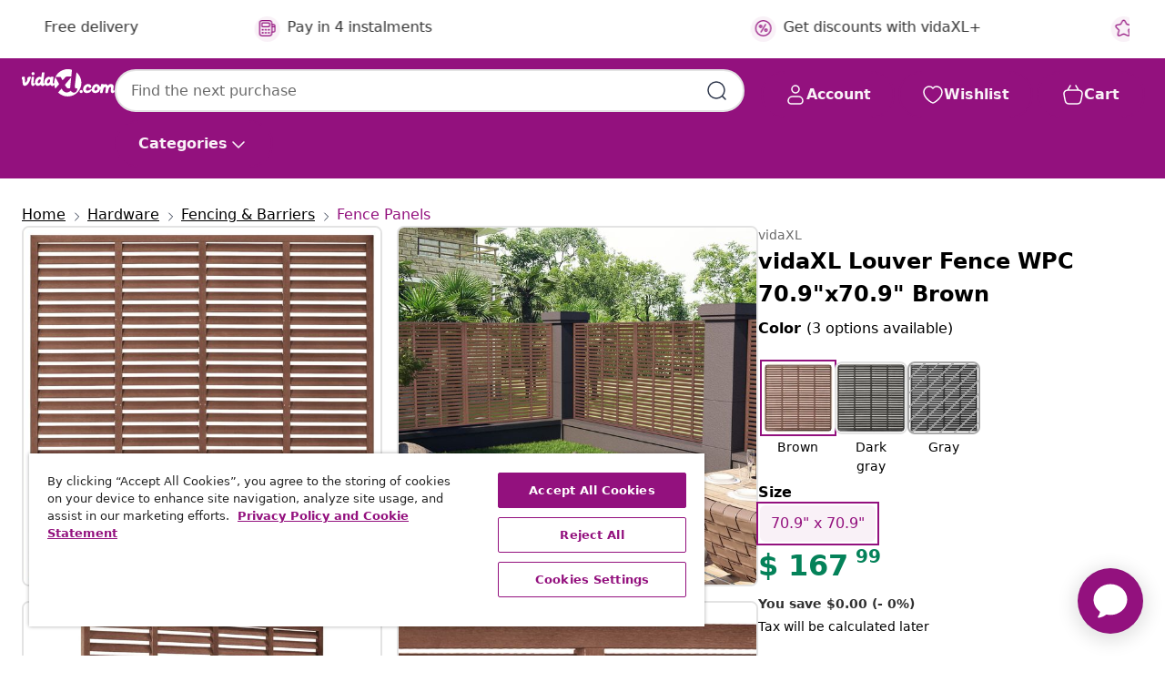

--- FILE ---
content_type: text/javascript; charset=utf-8
request_url: https://e.cquotient.com/recs/bfns-vidaxl-us/PDP-Slot-Three-B?callback=CQuotient._callback0&_=1768696117984&_device=mac&userId=&cookieId=&emailId=&anchors=id%3A%3AM3005863%7C%7Csku%3A%3A8720286761410%7C%7Ctype%3A%3A%7C%7Calt_id%3A%3A&slotId=pdp-recommendations-slot-1&slotConfigId=PDP-Slot-One-C&slotConfigTemplate=slots%2Frecommendation%2FeinsteinBackgroundCarousel.isml&ccver=1.03&realm=BFNS&siteId=vidaxl-us&instanceType=prd&v=v3.1.3&json=%7B%22userId%22%3A%22%22%2C%22cookieId%22%3A%22%22%2C%22emailId%22%3A%22%22%2C%22anchors%22%3A%5B%7B%22id%22%3A%22M3005863%22%2C%22sku%22%3A%228720286761410%22%2C%22type%22%3A%22%22%2C%22alt_id%22%3A%22%22%7D%5D%2C%22slotId%22%3A%22pdp-recommendations-slot-1%22%2C%22slotConfigId%22%3A%22PDP-Slot-One-C%22%2C%22slotConfigTemplate%22%3A%22slots%2Frecommendation%2FeinsteinBackgroundCarousel.isml%22%2C%22ccver%22%3A%221.03%22%2C%22realm%22%3A%22BFNS%22%2C%22siteId%22%3A%22vidaxl-us%22%2C%22instanceType%22%3A%22prd%22%2C%22v%22%3A%22v3.1.3%22%7D
body_size: 80
content:
/**/ typeof CQuotient._callback0 === 'function' && CQuotient._callback0({"PDP-Slot-Three-B":{"displayMessage":"PDP-Slot-Three-B","recs":[],"recoUUID":"83c21fa0-806e-4546-bb03-caf4cd5bd441"}});

--- FILE ---
content_type: text/javascript; charset=utf-8
request_url: https://e.cquotient.com/recs/bfns-vidaxl-us/PDP-Slot-One-B?callback=CQuotient._callback2&_=1768696118002&_device=mac&userId=&cookieId=&emailId=&anchors=id%3A%3AM3005863%7C%7Csku%3A%3A8720286761410%7C%7Ctype%3A%3A%7C%7Calt_id%3A%3A&slotId=pdp-recommendations-slot-3&slotConfigId=PDP-Slot-Three-C&slotConfigTemplate=slots%2Frecommendation%2FeinsteinBorderedCarousel.isml&ccver=1.03&realm=BFNS&siteId=vidaxl-us&instanceType=prd&v=v3.1.3&json=%7B%22userId%22%3A%22%22%2C%22cookieId%22%3A%22%22%2C%22emailId%22%3A%22%22%2C%22anchors%22%3A%5B%7B%22id%22%3A%22M3005863%22%2C%22sku%22%3A%228720286761410%22%2C%22type%22%3A%22%22%2C%22alt_id%22%3A%22%22%7D%5D%2C%22slotId%22%3A%22pdp-recommendations-slot-3%22%2C%22slotConfigId%22%3A%22PDP-Slot-Three-C%22%2C%22slotConfigTemplate%22%3A%22slots%2Frecommendation%2FeinsteinBorderedCarousel.isml%22%2C%22ccver%22%3A%221.03%22%2C%22realm%22%3A%22BFNS%22%2C%22siteId%22%3A%22vidaxl-us%22%2C%22instanceType%22%3A%22prd%22%2C%22v%22%3A%22v3.1.3%22%7D
body_size: 74
content:
/**/ typeof CQuotient._callback2 === 'function' && CQuotient._callback2({"PDP-Slot-One-B":{"displayMessage":"PDP-Slot-One-B","recs":[],"recoUUID":"1868836b-9ce7-4693-9fd6-d40a876691b3"}});

--- FILE ---
content_type: text/javascript; charset=utf-8
request_url: https://e.cquotient.com/recs/bfns-vidaxl-us/Recently_Viewed_All_Pages?callback=CQuotient._callback1&_=1768696117990&_device=mac&userId=&cookieId=&emailId=&anchors=id%3A%3AM3005863%7C%7Csku%3A%3A8720286761410%7C%7Ctype%3A%3A%7C%7Calt_id%3A%3A&slotId=pdp-recommendations-slot-2&slotConfigId=PDP-recently%20viewed%20(starting%20point)&slotConfigTemplate=slots%2Frecommendation%2FeinsteinProgressCarousel.isml&ccver=1.03&realm=BFNS&siteId=vidaxl-us&instanceType=prd&v=v3.1.3&json=%7B%22userId%22%3A%22%22%2C%22cookieId%22%3A%22%22%2C%22emailId%22%3A%22%22%2C%22anchors%22%3A%5B%7B%22id%22%3A%22M3005863%22%2C%22sku%22%3A%228720286761410%22%2C%22type%22%3A%22%22%2C%22alt_id%22%3A%22%22%7D%5D%2C%22slotId%22%3A%22pdp-recommendations-slot-2%22%2C%22slotConfigId%22%3A%22PDP-recently%20viewed%20(starting%20point)%22%2C%22slotConfigTemplate%22%3A%22slots%2Frecommendation%2FeinsteinProgressCarousel.isml%22%2C%22ccver%22%3A%221.03%22%2C%22realm%22%3A%22BFNS%22%2C%22siteId%22%3A%22vidaxl-us%22%2C%22instanceType%22%3A%22prd%22%2C%22v%22%3A%22v3.1.3%22%7D
body_size: 99
content:
/**/ typeof CQuotient._callback1 === 'function' && CQuotient._callback1({"Recently_Viewed_All_Pages":{"displayMessage":"Recently_Viewed_All_Pages","recs":[],"recoUUID":"94a80e4f-b371-4403-85af-6b56b30aa258"}});